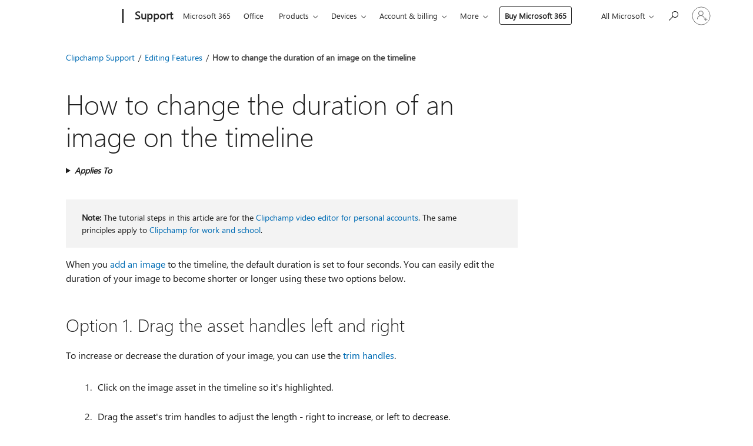

--- FILE ---
content_type: text/html; charset=utf-8
request_url: https://login.microsoftonline.com/common/oauth2/v2.0/authorize?client_id=ee272b19-4411-433f-8f28-5c13cb6fd407&redirect_uri=https%3A%2F%2Fsupport.microsoft.com%2Fsignin-oidc&response_type=code%20id_token&scope=openid%20profile%20offline_access&response_mode=form_post&nonce=639050053375891109.Y2EyNzg3N2EtNGYwNS00MzFmLTkwYTktMjc0OGIyMDYzNmNlODFhNzdmZmQtOGZjOC00MGFiLTk4ZjItNzQ5OTA4NDYxYTEz&prompt=none&nopa=2&state=CfDJ8MF9taR5d3RHoynoKQkxN0AfexPes5pFgDyfVPWp6vq3uYeTY6zP6Wrf8hOecJ1n5PBIeL9xq5XS_GTve73gpPsph0Ibm2m7u2DzO_bdHOk3Vt32eryMf6HBU9bxpI2t3XCHrNgZxpUhMbUCsc305fq_4P6UF3uEQFsufsL7h-syqTioMBTJcvcx7cp98sWIyBahwQKGg9oyrBsLONntk1hUxP3bclyuSs8J_989uDVNOcKuNr9KTOqtK-CDz-JJciJspJrDZWEnrtyp4yLK8gE7chapwoLvUTUpzFILD19Ww3rtU5tIQ7mN75KnTz0FJpAG2CW8c9mucGmmTpOGtjjDBD4lPrn7yLmNcRiVoukW&x-client-SKU=ID_NET8_0&x-client-ver=8.12.1.0&sso_reload=true
body_size: 9639
content:


<!-- Copyright (C) Microsoft Corporation. All rights reserved. -->
<!DOCTYPE html>
<html>
<head>
    <title>Redirecting</title>
    <meta http-equiv="Content-Type" content="text/html; charset=UTF-8">
    <meta http-equiv="X-UA-Compatible" content="IE=edge">
    <meta name="viewport" content="width=device-width, initial-scale=1.0, maximum-scale=2.0, user-scalable=yes">
    <meta http-equiv="Pragma" content="no-cache">
    <meta http-equiv="Expires" content="-1">
    <meta name="PageID" content="FetchSessions" />
    <meta name="SiteID" content="" />
    <meta name="ReqLC" content="1033" />
    <meta name="LocLC" content="en-US" />

    
<meta name="robots" content="none" />

<script type="text/javascript" nonce='Xp9IlGlYMYEahGy6h6tk7A'>//<![CDATA[
$Config={"urlGetCredentialType":"https://login.microsoftonline.com/common/GetCredentialType?mkt=en-US","urlGoToAADError":"https://login.live.com/oauth20_authorize.srf?client_id=ee272b19-4411-433f-8f28-5c13cb6fd407\u0026scope=openid+profile+offline_access\u0026redirect_uri=https%3a%2f%2fsupport.microsoft.com%2fsignin-oidc\u0026response_type=code+id_token\u0026state=[base64]\u0026response_mode=form_post\u0026nonce=639050053375891109.Y2EyNzg3N2EtNGYwNS00MzFmLTkwYTktMjc0OGIyMDYzNmNlODFhNzdmZmQtOGZjOC00MGFiLTk4ZjItNzQ5OTA4NDYxYTEz\u0026prompt=none\u0026x-client-SKU=ID_NET8_0\u0026x-client-Ver=8.12.1.0\u0026uaid=85966bb5b5124ba79cdacad26a9f5e28\u0026msproxy=1\u0026issuer=mso\u0026tenant=common\u0026ui_locales=en-US\u0026epctrc=CoUlv9ekAGtRbIsIeSjnIj3YocuAYuSIlSoGC1kid1M%3d4%3a1%3aCANARY%3aBBzy5QGG6CfIyxfcO4z1TAAwd8Tj0JHrERb1ts0xWTA%3d\u0026epct=[base64]\u0026jshs=0\u0026nopa=2","urlAppError":"https://support.microsoft.com/signin-oidc","oAppRedirectErrorPostParams":{"error":"interaction_required","error_description":"Session information is not sufficient for single-sign-on.","state":"[base64]"},"iMaxStackForKnockoutAsyncComponents":10000,"fShowButtons":true,"urlCdn":"https://aadcdn.msftauth.net/shared/1.0/","urlDefaultFavicon":"https://aadcdn.msftauth.net/shared/1.0/content/images/favicon_a_eupayfgghqiai7k9sol6lg2.ico","urlPost":"/common/login","iPawnIcon":0,"sPOST_Username":"","fEnableNumberMatching":true,"sFT":"[base64]","sFTName":"flowToken","sCtx":"[base64]","fEnableOneDSClientTelemetry":true,"dynamicTenantBranding":null,"staticTenantBranding":null,"oAppCobranding":{},"iBackgroundImage":4,"arrSessions":[],"urlMsaStaticMeControl":"https://login.live.com/Me.htm?v=3","fApplicationInsightsEnabled":false,"iApplicationInsightsEnabledPercentage":0,"urlSetDebugMode":"https://login.microsoftonline.com/common/debugmode","fEnableCssAnimation":true,"fDisableAnimationIfAnimationEndUnsupported":true,"fSsoFeasible":true,"fAllowGrayOutLightBox":true,"fProvideV2SsoImprovements":true,"fUseMsaSessionState":true,"fIsRemoteNGCSupported":true,"urlLogin":"https://login.microsoftonline.com/common/reprocess?ctx=[base64]","urlDssoStatus":"https://login.microsoftonline.com/common/instrumentation/dssostatus","iSessionPullType":3,"fUseSameSite":true,"iAllowedIdentities":2,"isGlobalTenant":true,"uiflavor":1001,"fShouldPlatformKeyBeSuppressed":true,"fLoadStringCustomizationPromises":true,"fUseAlternateTextForSwitchToCredPickerLink":true,"fOfflineAccountVisible":false,"fEnableUserStateFix":true,"fShowAccessPassPeek":true,"fUpdateSessionPollingLogic":true,"fEnableShowPickerCredObservable":true,"fFetchSessionsSkipDsso":true,"fIsCiamUserFlowUxNewLogicEnabled":true,"fUseNonMicrosoftDefaultBrandingForCiam":true,"sCompanyDisplayName":"Microsoft Services","fRemoveCustomCss":true,"fFixUICrashForApiRequestHandler":true,"fShowUpdatedKoreanPrivacyFooter":true,"fUsePostCssHotfix":true,"fFixUserFlowBranding":true,"fEnablePasskeyNullFix":true,"fEnableRefreshCookiesFix":true,"fEnableWebNativeBridgeInterstitialUx":true,"fEnableWindowParentingFix":true,"fEnableNativeBridgeErrors":true,"urlAcmaServerPath":"https://login.microsoftonline.com","sTenantId":"common","sMkt":"en-US","fIsDesktop":true,"fUpdateConfigInit":true,"fLogDisallowedCssProperties":true,"fDisallowExternalFonts":true,"scid":1013,"hpgact":1800,"hpgid":7,"apiCanary":"[base64]","canary":"CoUlv9ekAGtRbIsIeSjnIj3YocuAYuSIlSoGC1kid1M=4:1:CANARY:BBzy5QGG6CfIyxfcO4z1TAAwd8Tj0JHrERb1ts0xWTA=","sCanaryTokenName":"canary","fSkipRenderingNewCanaryToken":false,"fEnableNewCsrfProtection":true,"correlationId":"85966bb5-b512-4ba7-9cda-cad26a9f5e28","sessionId":"e50bd89e-0160-4b64-bb8b-312e11b55100","sRingId":"R4","locale":{"mkt":"en-US","lcid":1033},"slMaxRetry":2,"slReportFailure":true,"strings":{"desktopsso":{"authenticatingmessage":"Trying to sign you in"}},"enums":{"ClientMetricsModes":{"None":0,"SubmitOnPost":1,"SubmitOnRedirect":2,"InstrumentPlt":4}},"urls":{"instr":{"pageload":"https://login.microsoftonline.com/common/instrumentation/reportpageload","dssostatus":"https://login.microsoftonline.com/common/instrumentation/dssostatus"}},"browser":{"ltr":1,"Chrome":1,"_Mac":1,"_M131":1,"_D0":1,"Full":1,"RE_WebKit":1,"b":{"name":"Chrome","major":131,"minor":0},"os":{"name":"OSX","version":"10.15.7"},"V":"131.0"},"watson":{"url":"/common/handlers/watson","bundle":"https://aadcdn.msftauth.net/ests/2.1/content/cdnbundles/watson.min_q5ptmu8aniymd4ftuqdkda2.js","sbundle":"https://aadcdn.msftauth.net/ests/2.1/content/cdnbundles/watsonsupportwithjquery.3.5.min_dc940oomzau4rsu8qesnvg2.js","fbundle":"https://aadcdn.msftauth.net/ests/2.1/content/cdnbundles/frameworksupport.min_oadrnc13magb009k4d20lg2.js","resetErrorPeriod":5,"maxCorsErrors":-1,"maxInjectErrors":5,"maxErrors":10,"maxTotalErrors":3,"expSrcs":["https://login.microsoftonline.com","https://aadcdn.msauth.net/","https://aadcdn.msftauth.net/",".login.microsoftonline.com"],"envErrorRedirect":true,"envErrorUrl":"/common/handlers/enverror"},"loader":{"cdnRoots":["https://aadcdn.msauth.net/","https://aadcdn.msftauth.net/"],"logByThrowing":true},"serverDetails":{"slc":"ProdSlices","dc":"SCUS","ri":"SN3XXXX","ver":{"v":[2,1,23228,8]},"rt":"2026-01-26T06:22:18","et":23},"clientEvents":{"enabled":true,"telemetryEnabled":true,"useOneDSEventApi":true,"flush":60000,"autoPost":true,"autoPostDelay":1000,"minEvents":1,"maxEvents":1,"pltDelay":500,"appInsightsConfig":{"instrumentationKey":"69adc3c768bd4dc08c19416121249fcc-66f1668a-797b-4249-95e3-6c6651768c28-7293","webAnalyticsConfiguration":{"autoCapture":{"jsError":true}}},"defaultEventName":"IDUX_ESTSClientTelemetryEvent_WebWatson","serviceID":3,"endpointUrl":""},"fApplyAsciiRegexOnInput":true,"country":"US","fBreakBrandingSigninString":true,"bsso":{"states":{"START":"start","INPROGRESS":"in-progress","END":"end","END_SSO":"end-sso","END_USERS":"end-users"},"nonce":"AwABEgEAAAADAOz_BQD0_8AqmDLJPbwOEMSfwmXwSIRkEBUqMrvSq8uIGxNsN7JuODB-3lXAnzLpc-Qu4fUplBcjxaOfWufdAboA5TwfQjIgAA","overallTimeoutMs":4000,"telemetry":{"type":"ChromeSsoTelemetry","nonce":"AwABDwEAAAADAOz_BQD0_4f9dI5ZLCcpcrtbbzD7d-3n8AxgTXqqJ1XNCKwtnBFKlZszia3kkLTXLlfXDslf7Qs22oUTBTdz_lHjJ0t8dEfvfwyo-qFicj0vw0fSXSPFIAA","reportStates":[]},"redirectEndStates":["end"],"cookieNames":{"aadSso":"AADSSO","winSso":"ESTSSSO","ssoTiles":"ESTSSSOTILES","ssoPulled":"SSOCOOKIEPULLED","userList":"ESTSUSERLIST"},"type":"chrome","reason":"Pull suppressed because it was already attempted and the current URL was reloaded."},"urlNoCookies":"https://login.microsoftonline.com/cookiesdisabled","fTrimChromeBssoUrl":true,"inlineMode":5,"fShowCopyDebugDetailsLink":true,"fTenantBrandingCdnAddEventHandlers":true,"fAddTryCatchForIFrameRedirects":true};
//]]></script> 
<script type="text/javascript" nonce='Xp9IlGlYMYEahGy6h6tk7A'>//<![CDATA[
!function(){var e=window,r=e.$Debug=e.$Debug||{},t=e.$Config||{};if(!r.appendLog){var n=[],o=0;r.appendLog=function(e){var r=t.maxDebugLog||25,i=(new Date).toUTCString()+":"+e;n.push(o+":"+i),n.length>r&&n.shift(),o++},r.getLogs=function(){return n}}}(),function(){function e(e,r){function t(i){var a=e[i];if(i<n-1){return void(o.r[a]?t(i+1):o.when(a,function(){t(i+1)}))}r(a)}var n=e.length;t(0)}function r(e,r,i){function a(){var e=!!s.method,o=e?s.method:i[0],a=s.extraArgs||[],u=n.$WebWatson;try{
var c=t(i,!e);if(a&&a.length>0){for(var d=a.length,l=0;l<d;l++){c.push(a[l])}}o.apply(r,c)}catch(e){return void(u&&u.submitFromException&&u.submitFromException(e))}}var s=o.r&&o.r[e];return r=r||this,s&&(s.skipTimeout?a():n.setTimeout(a,0)),s}function t(e,r){return Array.prototype.slice.call(e,r?1:0)}var n=window;n.$Do||(n.$Do={"q":[],"r":[],"removeItems":[],"lock":0,"o":[]});var o=n.$Do;o.when=function(t,n){function i(e){r(e,a,s)||o.q.push({"id":e,"c":a,"a":s})}var a=0,s=[],u=1;"function"==typeof n||(a=n,
u=2);for(var c=u;c<arguments.length;c++){s.push(arguments[c])}t instanceof Array?e(t,i):i(t)},o.register=function(e,t,n){if(!o.r[e]){o.o.push(e);var i={};if(t&&(i.method=t),n&&(i.skipTimeout=n),arguments&&arguments.length>3){i.extraArgs=[];for(var a=3;a<arguments.length;a++){i.extraArgs.push(arguments[a])}}o.r[e]=i,o.lock++;try{for(var s=0;s<o.q.length;s++){var u=o.q[s];u.id==e&&r(e,u.c,u.a)&&o.removeItems.push(u)}}catch(e){throw e}finally{if(0===--o.lock){for(var c=0;c<o.removeItems.length;c++){
for(var d=o.removeItems[c],l=0;l<o.q.length;l++){if(o.q[l]===d){o.q.splice(l,1);break}}}o.removeItems=[]}}}},o.unregister=function(e){o.r[e]&&delete o.r[e]}}(),function(e,r){function t(){if(!a){if(!r.body){return void setTimeout(t)}a=!0,e.$Do.register("doc.ready",0,!0)}}function n(){if(!s){if(!r.body){return void setTimeout(n)}t(),s=!0,e.$Do.register("doc.load",0,!0),i()}}function o(e){(r.addEventListener||"load"===e.type||"complete"===r.readyState)&&t()}function i(){
r.addEventListener?(r.removeEventListener("DOMContentLoaded",o,!1),e.removeEventListener("load",n,!1)):r.attachEvent&&(r.detachEvent("onreadystatechange",o),e.detachEvent("onload",n))}var a=!1,s=!1;if("complete"===r.readyState){return void setTimeout(n)}!function(){r.addEventListener?(r.addEventListener("DOMContentLoaded",o,!1),e.addEventListener("load",n,!1)):r.attachEvent&&(r.attachEvent("onreadystatechange",o),e.attachEvent("onload",n))}()}(window,document),function(){function e(){
return f.$Config||f.ServerData||{}}function r(e,r){var t=f.$Debug;t&&t.appendLog&&(r&&(e+=" '"+(r.src||r.href||"")+"'",e+=", id:"+(r.id||""),e+=", async:"+(r.async||""),e+=", defer:"+(r.defer||"")),t.appendLog(e))}function t(){var e=f.$B;if(void 0===d){if(e){d=e.IE}else{var r=f.navigator.userAgent;d=-1!==r.indexOf("MSIE ")||-1!==r.indexOf("Trident/")}}return d}function n(){var e=f.$B;if(void 0===l){if(e){l=e.RE_Edge}else{var r=f.navigator.userAgent;l=-1!==r.indexOf("Edge")}}return l}function o(e){
var r=e.indexOf("?"),t=r>-1?r:e.length,n=e.lastIndexOf(".",t);return e.substring(n,n+v.length).toLowerCase()===v}function i(){var r=e();return(r.loader||{}).slReportFailure||r.slReportFailure||!1}function a(){return(e().loader||{}).redirectToErrorPageOnLoadFailure||!1}function s(){return(e().loader||{}).logByThrowing||!1}function u(e){if(!t()&&!n()){return!1}var r=e.src||e.href||"";if(!r){return!0}if(o(r)){var i,a,s;try{i=e.sheet,a=i&&i.cssRules,s=!1}catch(e){s=!0}if(i&&!a&&s){return!0}
if(i&&a&&0===a.length){return!0}}return!1}function c(){function t(e){g.getElementsByTagName("head")[0].appendChild(e)}function n(e,r,t,n){var u=null;return u=o(e)?i(e):"script"===n.toLowerCase()?a(e):s(e,n),r&&(u.id=r),"function"==typeof u.setAttribute&&(u.setAttribute("crossorigin","anonymous"),t&&"string"==typeof t&&u.setAttribute("integrity",t)),u}function i(e){var r=g.createElement("link");return r.rel="stylesheet",r.type="text/css",r.href=e,r}function a(e){
var r=g.createElement("script"),t=g.querySelector("script[nonce]");if(r.type="text/javascript",r.src=e,r.defer=!1,r.async=!1,t){var n=t.nonce||t.getAttribute("nonce");r.setAttribute("nonce",n)}return r}function s(e,r){var t=g.createElement(r);return t.src=e,t}function d(e,r){if(e&&e.length>0&&r){for(var t=0;t<e.length;t++){if(-1!==r.indexOf(e[t])){return!0}}}return!1}function l(r){if(e().fTenantBrandingCdnAddEventHandlers){var t=d(E,r)?E:b;if(!(t&&t.length>1)){return r}for(var n=0;n<t.length;n++){
if(-1!==r.indexOf(t[n])){var o=t[n+1<t.length?n+1:0],i=r.substring(t[n].length);return"https://"!==t[n].substring(0,"https://".length)&&(o="https://"+o,i=i.substring("https://".length)),o+i}}return r}if(!(b&&b.length>1)){return r}for(var a=0;a<b.length;a++){if(0===r.indexOf(b[a])){return b[a+1<b.length?a+1:0]+r.substring(b[a].length)}}return r}function f(e,t,n,o){if(r("[$Loader]: "+(L.failMessage||"Failed"),o),w[e].retry<y){return w[e].retry++,h(e,t,n),void c._ReportFailure(w[e].retry,w[e].srcPath)}n&&n()}
function v(e,t,n,o){if(u(o)){return f(e,t,n,o)}r("[$Loader]: "+(L.successMessage||"Loaded"),o),h(e+1,t,n);var i=w[e].onSuccess;"function"==typeof i&&i(w[e].srcPath)}function h(e,o,i){if(e<w.length){var a=w[e];if(!a||!a.srcPath){return void h(e+1,o,i)}a.retry>0&&(a.srcPath=l(a.srcPath),a.origId||(a.origId=a.id),a.id=a.origId+"_Retry_"+a.retry);var s=n(a.srcPath,a.id,a.integrity,a.tagName);s.onload=function(){v(e,o,i,s)},s.onerror=function(){f(e,o,i,s)},s.onreadystatechange=function(){
"loaded"===s.readyState?setTimeout(function(){v(e,o,i,s)},500):"complete"===s.readyState&&v(e,o,i,s)},t(s),r("[$Loader]: Loading '"+(a.srcPath||"")+"', id:"+(a.id||""))}else{o&&o()}}var p=e(),y=p.slMaxRetry||2,m=p.loader||{},b=m.cdnRoots||[],E=m.tenantBrandingCdnRoots||[],L=this,w=[];L.retryOnError=!0,L.successMessage="Loaded",L.failMessage="Error",L.Add=function(e,r,t,n,o,i){e&&w.push({"srcPath":e,"id":r,"retry":n||0,"integrity":t,"tagName":o||"script","onSuccess":i})},L.AddForReload=function(e,r){
var t=e.src||e.href||"";L.Add(t,"AddForReload",e.integrity,1,e.tagName,r)},L.AddIf=function(e,r,t){e&&L.Add(r,t)},L.Load=function(e,r){h(0,e,r)}}var d,l,f=window,g=f.document,v=".css";c.On=function(e,r,t){if(!e){throw"The target element must be provided and cannot be null."}r?c.OnError(e,t):c.OnSuccess(e,t)},c.OnSuccess=function(e,t){if(!e){throw"The target element must be provided and cannot be null."}if(u(e)){return c.OnError(e,t)}var n=e.src||e.href||"",o=i(),s=a();r("[$Loader]: Loaded",e);var d=new c
;d.failMessage="Reload Failed",d.successMessage="Reload Success",d.Load(null,function(){if(o){throw"Unexpected state. ResourceLoader.Load() failed despite initial load success. ['"+n+"']"}s&&(document.location.href="/error.aspx?err=504")})},c.OnError=function(e,t){var n=e.src||e.href||"",o=i(),s=a();if(!e){throw"The target element must be provided and cannot be null."}r("[$Loader]: Failed",e);var u=new c;u.failMessage="Reload Failed",u.successMessage="Reload Success",u.AddForReload(e,t),
u.Load(null,function(){if(o){throw"Failed to load external resource ['"+n+"']"}s&&(document.location.href="/error.aspx?err=504")}),c._ReportFailure(0,n)},c._ReportFailure=function(e,r){if(s()&&!t()){throw"[Retry "+e+"] Failed to load external resource ['"+r+"'], reloading from fallback CDN endpoint"}},f.$Loader=c}(),function(){function e(){if(!E){var e=new h.$Loader;e.AddIf(!h.jQuery,y.sbundle,"WebWatson_DemandSupport"),y.sbundle=null,delete y.sbundle,e.AddIf(!h.$Api,y.fbundle,"WebWatson_DemandFramework"),
y.fbundle=null,delete y.fbundle,e.Add(y.bundle,"WebWatson_DemandLoaded"),e.Load(r,t),E=!0}}function r(){if(h.$WebWatson){if(h.$WebWatson.isProxy){return void t()}m.when("$WebWatson.full",function(){for(;b.length>0;){var e=b.shift();e&&h.$WebWatson[e.cmdName].apply(h.$WebWatson,e.args)}})}}function t(){if(!h.$WebWatson||h.$WebWatson.isProxy){if(!L&&JSON){try{var e=new XMLHttpRequest;e.open("POST",y.url),e.setRequestHeader("Accept","application/json"),
e.setRequestHeader("Content-Type","application/json; charset=UTF-8"),e.setRequestHeader("canary",p.apiCanary),e.setRequestHeader("client-request-id",p.correlationId),e.setRequestHeader("hpgid",p.hpgid||0),e.setRequestHeader("hpgact",p.hpgact||0);for(var r=-1,t=0;t<b.length;t++){if("submit"===b[t].cmdName){r=t;break}}var o=b[r]?b[r].args||[]:[],i={"sr":y.sr,"ec":"Failed to load external resource [Core Watson files]","wec":55,"idx":1,"pn":p.pgid||"","sc":p.scid||0,"hpg":p.hpgid||0,
"msg":"Failed to load external resource [Core Watson files]","url":o[1]||"","ln":0,"ad":0,"an":!1,"cs":"","sd":p.serverDetails,"ls":null,"diag":v(y)};e.send(JSON.stringify(i))}catch(e){}L=!0}y.loadErrorUrl&&window.location.assign(y.loadErrorUrl)}n()}function n(){b=[],h.$WebWatson=null}function o(r){return function(){var t=arguments;b.push({"cmdName":r,"args":t}),e()}}function i(){var e=["foundException","resetException","submit"],r=this;r.isProxy=!0;for(var t=e.length,n=0;n<t;n++){var i=e[n];i&&(r[i]=o(i))}
}function a(e,r,t,n,o,i,a){var s=h.event;return i||(i=l(o||s,a?a+2:2)),h.$Debug&&h.$Debug.appendLog&&h.$Debug.appendLog("[WebWatson]:"+(e||"")+" in "+(r||"")+" @ "+(t||"??")),$.submit(e,r,t,n,o||s,i,a)}function s(e,r){return{"signature":e,"args":r,"toString":function(){return this.signature}}}function u(e){for(var r=[],t=e.split("\n"),n=0;n<t.length;n++){r.push(s(t[n],[]))}return r}function c(e){for(var r=[],t=e.split("\n"),n=0;n<t.length;n++){var o=s(t[n],[]);t[n+1]&&(o.signature+="@"+t[n+1],n++),r.push(o)
}return r}function d(e){if(!e){return null}try{if(e.stack){return u(e.stack)}if(e.error){if(e.error.stack){return u(e.error.stack)}}else if(window.opera&&e.message){return c(e.message)}}catch(e){}return null}function l(e,r){var t=[];try{for(var n=arguments.callee;r>0;){n=n?n.caller:n,r--}for(var o=0;n&&o<w;){var i="InvalidMethod()";try{i=n.toString()}catch(e){}var a=[],u=n.args||n.arguments;if(u){for(var c=0;c<u.length;c++){a[c]=u[c]}}t.push(s(i,a)),n=n.caller,o++}}catch(e){t.push(s(e.toString(),[]))}
var l=d(e);return l&&(t.push(s("--- Error Event Stack -----------------",[])),t=t.concat(l)),t}function f(e){if(e){try{var r=/function (.{1,})\(/,t=r.exec(e.constructor.toString());return t&&t.length>1?t[1]:""}catch(e){}}return""}function g(e){if(e){try{if("string"!=typeof e&&JSON&&JSON.stringify){var r=f(e),t=JSON.stringify(e);return t&&"{}"!==t||(e.error&&(e=e.error,r=f(e)),(t=JSON.stringify(e))&&"{}"!==t||(t=e.toString())),r+":"+t}}catch(e){}}return""+(e||"")}function v(e){var r=[];try{
if(jQuery?(r.push("jQuery v:"+jQuery().jquery),jQuery.easing?r.push("jQuery.easing:"+JSON.stringify(jQuery.easing)):r.push("jQuery.easing is not defined")):r.push("jQuery is not defined"),e&&e.expectedVersion&&r.push("Expected jQuery v:"+e.expectedVersion),m){var t,n="";for(t=0;t<m.o.length;t++){n+=m.o[t]+";"}for(r.push("$Do.o["+n+"]"),n="",t=0;t<m.q.length;t++){n+=m.q[t].id+";"}r.push("$Do.q["+n+"]")}if(h.$Debug&&h.$Debug.getLogs){var o=h.$Debug.getLogs();o&&o.length>0&&(r=r.concat(o))}if(b){
for(var i=0;i<b.length;i++){var a=b[i];if(a&&"submit"===a.cmdName){try{if(JSON&&JSON.stringify){var s=JSON.stringify(a);s&&r.push(s)}}catch(e){r.push(g(e))}}}}}catch(e){r.push(g(e))}return r}var h=window,p=h.$Config||{},y=p.watson,m=h.$Do;if(!h.$WebWatson&&y){var b=[],E=!1,L=!1,w=10,$=h.$WebWatson=new i;$.CB={},$._orgErrorHandler=h.onerror,h.onerror=a,$.errorHooked=!0,m.when("jQuery.version",function(e){y.expectedVersion=e}),m.register("$WebWatson")}}(),function(){function e(e,r){
for(var t=r.split("."),n=t.length,o=0;o<n&&null!==e&&void 0!==e;){e=e[t[o++]]}return e}function r(r){var t=null;return null===u&&(u=e(i,"Constants")),null!==u&&r&&(t=e(u,r)),null===t||void 0===t?"":t.toString()}function t(t){var n=null;return null===a&&(a=e(i,"$Config.strings")),null!==a&&t&&(n=e(a,t.toLowerCase())),null!==n&&void 0!==n||(n=r(t)),null===n||void 0===n?"":n.toString()}function n(e,r){var n=null;return e&&r&&r[e]&&(n=t("errors."+r[e])),n||(n=t("errors."+e)),n||(n=t("errors."+c)),n||(n=t(c)),n}
function o(t){var n=null;return null===s&&(s=e(i,"$Config.urls")),null!==s&&t&&(n=e(s,t.toLowerCase())),null!==n&&void 0!==n||(n=r(t)),null===n||void 0===n?"":n.toString()}var i=window,a=null,s=null,u=null,c="GENERIC_ERROR";i.GetString=t,i.GetErrorString=n,i.GetUrl=o}(),function(){var e=window,r=e.$Config||{};e.$B=r.browser||{}}(),function(){function e(e,r,t){e&&e.addEventListener?e.addEventListener(r,t):e&&e.attachEvent&&e.attachEvent("on"+r,t)}function r(r,t){e(document.getElementById(r),"click",t)}
function t(r,t){var n=document.getElementsByName(r);n&&n.length>0&&e(n[0],"click",t)}var n=window;n.AddListener=e,n.ClickEventListenerById=r,n.ClickEventListenerByName=t}();
//]]></script> 
<script type="text/javascript" nonce='Xp9IlGlYMYEahGy6h6tk7A'>//<![CDATA[
!function(t,e){!function(){var n=e.getElementsByTagName("head")[0];n&&n.addEventListener&&(n.addEventListener("error",function(e){null!==e.target&&"cdn"===e.target.getAttribute("data-loader")&&t.$Loader.OnError(e.target)},!0),n.addEventListener("load",function(e){null!==e.target&&"cdn"===e.target.getAttribute("data-loader")&&t.$Loader.OnSuccess(e.target)},!0))}()}(window,document);
//]]></script>
    <script type="text/javascript" nonce='Xp9IlGlYMYEahGy6h6tk7A'>
        ServerData = $Config;
    </script>

    <script data-loader="cdn" crossorigin="anonymous" src="https://aadcdn.msftauth.net/shared/1.0/content/js/FetchSessions_Core_Zrgqf3NDZY6QoRSGjvZAAQ2.js" integrity='sha384-ZiCm7FNkvHCzGABuQsNqI+NbQpuukT8O8DH+5NRo+GBSrdhUPzoMJLcFvVj8ky+R' nonce='Xp9IlGlYMYEahGy6h6tk7A'></script>

</head>
<body data-bind="defineGlobals: ServerData" style="display: none">
</body>
</html>